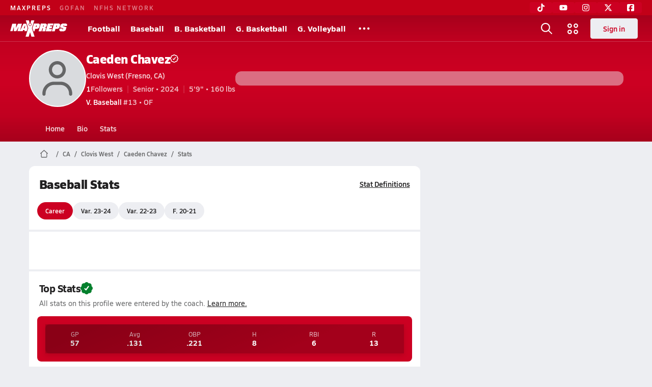

--- FILE ---
content_type: text/javascript
request_url: https://asset.maxpreps.io/_next/static/chunks/pages/careerprofile/stats-a641e28bdd04a088.js
body_size: 9340
content:
(self.webpackChunk_N_E=self.webpackChunk_N_E||[]).push([[9025],{10011:(e,t,r)=>{"use strict";r.d(t,{Z:()=>s});let s=function(e){let t,r=!(arguments.length>1)||void 0===arguments[1]||arguments[1];if(!e)return"";let s="".concat(e);if(4!==s.length)return s;let a=s.slice(0,2),i=s.slice(2,4);try{t="".concat(Number.parseInt(i)+1)}catch(e){return s}return"".concat(r?a:"").concat(i,"-").concat(t.padStart(2,"0"))}},19361:(e,t)=>{"use strict";t.mw={prefix:"far",iconName:"minus",icon:[448,512,[8211,8722,10134,"subtract"],"f068","M0 256c0-13.3 10.7-24 24-24l400 0c13.3 0 24 10.7 24 24s-10.7 24-24 24L24 280c-13.3 0-24-10.7-24-24z"]},t.EZ=t.mw},32883:(e,t,r)=>{"use strict";r.d(t,{s:()=>h}),r(91949),r(78546),r(39110);var s=r(98793),a=r(93617),i=r(86959),n=r(43858),l=r(57513);let o=(0,i.TB)(n.Q.pageMetaData.hierarchy,["stats"]),d=(0,i.zN)(o),c={page:l.a.Stats,pageName:"Stats",navId:"Stats",accessibilityMode:s.Q.PublicOnly,userRequirements:a.O.NoRequirements,pageMetaData:{pageType:d,hierarchy:o,targeting:{ptype:d},tracking:"/local/career/gendersport/stats.aspx",hasVideoPlayer:!0},getPageContextDataPoints:()=>void 0},h=(0,i.SV)(c,n.Q);r(98473),r(30527),r(32275),r(38810),r(11179)},45887:(e,t,r)=>{"use strict";r.d(t,{W:()=>a});var s=r(14232);let a=(e,t)=>{let[r,a]=(0,s.useState)(e),i=((e,t)=>{let[r,a]=(0,s.useState)(e);return(0,s.useEffect)(()=>{let r=setTimeout(()=>a(e),t);return()=>clearTimeout(r)},[e,t]),r})(r,t);return(0,s.useEffect)(()=>{let r=setTimeout(()=>a(e),t);return()=>clearTimeout(r)},[e,t]),[i,r,a]}},50193:(e,t,r)=>{(window.__NEXT_P=window.__NEXT_P||[]).push(["/careerprofile/stats",function(){return r(89736)}])},50777:(e,t)=>{"use strict";t.mw={prefix:"far",iconName:"check",icon:[448,512,[10003,10004],"f00c","M438 68.5c10.8 7.7 13.2 22.7 5.5 33.5l-264 368c-4.1 5.7-10.5 9.4-17.5 9.9S148 478 143 473L7 337c-9.4-9.4-9.4-24.6 0-33.9s24.6-9.4 33.9 0L157 419 404.5 74c7.7-10.8 22.7-13.2 33.5-5.5z"]},t.e6=t.mw},53803:(e,t,r)=>{"use strict";r.d(t,{F:()=>f,C:()=>m});var s=r(37876),a=r(53904),i=r(77232);let n=(e,t,r)=>{r&&(e[t]=r)},l=i.I4.div.attrs(e=>{let{$maxHeight:t,$minHeight:r,$height:s,$maxWidth:a,$minWidth:i,$width:l}=e,o={};return n(o,"maxHeight",t),n(o,"minHeight",r),n(o,"height",s),n(o,"maxWidth",a),n(o,"minWidth",i),n(o,"width",l),{style:o}}).withConfig({componentId:"sc-700edb5f-0"})(["overflow:hidden;position:relative;&.horizontal{overflow-x:auto;overflow-y:hidden;}&.vertical{overflow-x:hidden;overflow-y:auto;}&.both{overflow:auto;}"]);var o=r(22546);let d=(e,t)=>"background: linear-gradient(\n    to ".concat(e,",\n    rgba(255, 255, 255, 0) 0%,\n    ").concat(t," 100%\n  );"),c=i.I4.div.withConfig({componentId:"sc-af02f04a-0"})(["pointer-events:none;position:sticky;z-index:1;"," "," "," "," ",";"],e=>{let{$isVisible:t}=e;return t?"":"display:none"},e=>{let{$to:t,$shadowColor:r}=e;return"top"===t&&"\n      height: ".concat(o.i.s100,";\n      top: 0;\n      left: 0;\n      ").concat(d(t,r),"\n    ")},e=>{let{$to:t,$shadowColor:r}=e;return"bottom"===t&&"\n      height: ".concat(o.i.s100,";\n      bottom: 0;\n      left: 0;\n      ").concat(d(t,r),"\n    ")},e=>{let{$to:t,$shadowColor:r,$leftOffset:s=0}=e;return"left"===t&&"\n      width: ".concat(o.i.s100,";\n      height: 100%;\n      position: absolute;\n      top: 0;\n      left: ").concat(s,";\n      ").concat(d(t,r),"\n    ")},e=>{let{$to:t,$shadowColor:r,$rightOffset:s=0}=e;return"right"===t&&"\n      width: ".concat(o.i.s100,";\n      height: 100%;\n      position: absolute;\n      top: 0;\n      right: ").concat(s,";\n      ").concat(d(t,r),"\n    ")}),h=i.I4.div.withConfig({componentId:"sc-8bf9554-0"})(["",";position:relative;"],e=>{let{$maxWidth:t}=e;return t&&"max-width:".concat(t,";")});var u=r(45887),p=r(92059),x=r(14232);let g=(e,t,r,s)=>{var a,i,n,l,o,d,c,h,u,p;switch(e){case"top":if(!t.current||!r.current)return!1;return(null==(a=t.current)?void 0:a.scrollTop)>(null==(i=r.current)?void 0:i.scrollTop)+s;case"bottom":if(!t.current||!r.current)return!1;return(null==(n=t.current)?void 0:n.scrollTop)+(null==(l=t.current)?void 0:l.clientHeight)<(null==(o=r.current)?void 0:o.scrollHeight)-s;case"left":if(!t.current||!r.current)return!1;return(null==(d=t.current)?void 0:d.scrollLeft)>(null==(c=r.current)?void 0:c.scrollLeft)+s;case"right":if(!t.current||!r.current)return!1;return(null==(h=t.current)?void 0:h.scrollLeft)+(null==(u=t.current)?void 0:u.clientWidth)<(null==(p=r.current)?void 0:p.scrollWidth)-s}},m=e=>{let t=null==e?void 0:e.clientWidth;return t?t+"px":"100%"},f=e=>{let{children:t,direction:r="vertical",buffer:i=0,height:n,maxHeight:o,minHeight:d,maxWidth:m,minWidth:f,width:v,rightOffset:b,leftOffset:j,shadowColor:w=a.fs.light}=e,{outerRef:C,innerRef:y,isOverflowing:S}=(e=>{let{direction:t="vertical",buffer:r=0}=e,s=(0,x.useRef)(null),a=(0,x.useRef)(null),i=(0,x.useRef)(null),[n,,l]=(0,u.W)(!1,10),[o,,d]=(0,u.W)(("vertical"===t||"both"===t)&&g("bottom",s,a,r),10),[c,,h]=(0,u.W)(!1,10),[m,,f]=(0,u.W)(("horizontal"===t||"both"===t)&&g("right",s,a,r),10),v=(0,x.useCallback)(()=>{("horizontal"===t||"both"===t)&&(h(g("left",s,a,r)),f(g("right",s,a,r))),("vertical"===t||"both"===t)&&(l(g("top",s,a,r)),d(g("bottom",s,a,r)))},[t,r,h,f,l,d]);return(0,x.useEffect)(()=>()=>{i.current&&cancelAnimationFrame(i.current)},[]),(0,x.useEffect)(()=>{s.current&&v()},[v]),(0,p.M)("scroll",()=>{i.current&&cancelAnimationFrame(i.current),i.current=requestAnimationFrame(v)},s,{passive:!0}),{isOverflowing:{top:n,bottom:o,left:c,right:m},outerRef:s,innerRef:a}})({direction:r,buffer:i});return(0,s.jsxs)(h,{$maxWidth:m,children:[(0,s.jsxs)(l,{ref:C,$maxHeight:o,$minHeight:d,$height:n,$maxWidth:m,$minWidth:f,$width:v,className:r,children:[("vertical"===r||"both"===r)&&(0,s.jsx)(c,{$to:"top",$isVisible:S.top,$shadowColor:w}),(0,s.jsx)("div",{ref:y,children:t}),("vertical"===r||"both"===r)&&(0,s.jsx)(c,{$to:"bottom",$isVisible:S.bottom,$shadowColor:w})]}),("horizontal"===r||"both"===r)&&(0,s.jsx)(c,{$to:"right",$isVisible:S.right,$shadowColor:w,$rightOffset:b}),("horizontal"===r||"both"===r)&&(0,s.jsx)(c,{$to:"left",$isVisible:S.left,$shadowColor:w,$leftOffset:j})]})}},66305:(e,t,r)=>{"use strict";r.d(t,{GB:()=>l,ph:()=>o,s3:()=>d,te:()=>u});var s=r(37876),a=r(53803),i=r(14232),n=r(77232);let l=()=>(0,i.useRef)(null),o="sticky-left",d="sticky-right",c=n.Ay.div.withConfig({componentId:"sc-9156e9e4-0"})([".","{position:sticky;left:0;z-index:1;}.","{position:sticky;right:0;z-index:1;}"],o,d),h=e=>{var t;return(null==e?void 0:e.current)?"".concat(null!=(t=e.current.clientWidth)?t:0,"px"):void 0},u=e=>{let{leftStickyRef:t,rightStickyRef:r,children:i}=e;return(0,s.jsx)(a.F,{direction:"horizontal",rightOffset:h(r),leftOffset:h(t),buffer:2,children:(0,s.jsx)(c,{children:i})})}},67615:(e,t,r)=>{"use strict";r.d(t,{i:()=>p});var s,a,i=r(37876),n=r(63446),l=r(29868),o=r(14092),d=r(53904),c=r(56557),h=r.n(c);r(14232);let u=r(77232).I4.div.withConfig({componentId:"sc-dca355a6-0"})(["color:",";padding:12px 20px 0 20px;text-align:center;"," ","{padding-top:16px;","}.emphasize{font-weight:700;}"],d.dA.text.tertiary,null==(s=o.Pg.get(o.KQ.detail_75_reg))?void 0:s.css,l.Wi.Tablet,null==(a=o.Pg.get(o.KQ.detail_90_reg))?void 0:a.css),p=e=>{let{lastUpdated:t,isUTC:r,prefix:s}=e,a=(0,n.Ey)(t,n.ow.long,n.Hg.standard);if(!a)return null;let l=r?h()(t).toISOString():"";return(0,i.jsxs)(u,{children:["".concat(s," last updated on "),(0,i.jsx)("time",{dateTime:l,children:a}),r?" (GMT)":""]})}},81818:(e,t,r)=>{"use strict";r.d(t,{U:()=>a});var s=r(1249);let a=async(e,t)=>(0,s.J8)("gatewayweb/react/schedule-calculated/v1?teamId=".concat(e,"&sportSeasonid=").concat(t))},89736:(e,t,r)=>{"use strict";r.r(t),r.d(t,{__N_SSP:()=>eL,default:()=>eW});var s,a,i,n,l,o,d,c,h,u,p,x=r(37876),g=r(9337),m=r(1846),f=r(23506),v=r(93637),b=r(14092),j=r(35217),w=r(11191),C=r(93444),y=r(29868),S=r(22546),N=r(53904),I=r(14232),A=r(77232),k=r(27);let _=A.I4.div.withConfig({componentId:"sc-eea9b64-0"})(["display:flex;align-items:center;justify-content:center;gap:",";"],S.i.s150),T=A.I4.div.withConfig({componentId:"sc-eea9b64-1"})(["display:flex;align-items:center;color:",";.swatch{height:12px;width:12px;border-radius:100%;background-color:",";}.label{margin-left:",";white-space:nowrap;&.active{font-weight:bold;}}&:first-child{color:",";}"],N.dA.text.secondary,e=>e.$color,S.i.s50,N.dA.text.primary),D=e=>{let{categories:t}=e;return(0,x.jsx)(_,{className:b.KQ.detail_90_reg,children:t.map(e=>(0,x.jsxs)(T,{$color:e.color,children:[(0,x.jsx)("div",{className:"swatch"}),(0,x.jsx)("div",{className:"label ".concat(e.isActive?"active":""),children:e.label})]},e.label))})},$=A.I4.div.withConfig({componentId:"sc-f3189816-0"})([".stats-wrapper{display:flex;justify-content:space-around;.stat{width:100%;display:flex;flex-direction:column;align-items:center;"," .val-container{text-align:center;color:",";.val:first-child{font-weight:bold;color:",";}}.label{margin-top:4px;text-align:center;}.bars{width:100%;height:88px;margin-top:",";display:flex;justify-content:center;align-items:flex-end;gap:",";border-bottom:1px solid ",";overflow:hidden;.bar{height:100%;display:flex;align-items:flex-end;}}}}"],null==(s=b.Pg.get(b.KQ.detail_90_reg))?void 0:s.css,N.dA.text.secondary,N.dA.text.primary,S.i.s50,S.i.s25,N.dA.surface.border),P=A.I4.div.withConfig({componentId:"sc-f3189816-1"})(["width:8px;","{width:12px;}border-radius:6px 6px 0 0;height:","%;background-color:",";animation:slideIn 2s forwards;@keyframes slideIn{0%{transform:translateY(100%);}100%{transform:translateY(0);}}&.shadow{position:relative;right:8px;}"],y.Wi.Desktop,e=>100*e.$percentage,e=>e.$color),L=e=>{let{categories:t,data:r}=e;return(0,x.jsx)($,{children:(0,x.jsx)("div",{className:"stats-wrapper",children:r.map(e=>{var r;let s=e.values.map(e=>Number.parseFloat(e)),a=Math.max(...s);return(0,x.jsxs)("div",{className:"stat",children:[(0,x.jsx)("div",{className:"val-container",children:e.values.map((e,t)=>(0,x.jsx)("div",{className:"val",children:e},t))}),(0,x.jsx)("div",{className:"bars",children:s.map((e,r)=>(0,x.jsx)(P,{$percentage:e/a,$color:t[r].color},r))}),(0,x.jsx)("div",{className:"label",children:e.label})]},e.label+(null==(r=e.values)?void 0:r[0]))})})})};var W=r(76990),E=r(21027);let F=e=>{let{stats:t,firstName:r}=e,s=(0,A.DP)(),a=(0,W.al)();if(!(null==t?void 0:t.length))return null;let i={categories:[{isActive:!0,label:r,color:s.school.primary},{label:a?"Nat. Avg.":"National Average",color:N.dA.text.disabled}],data:t.map(e=>({label:e.header,values:[e.value,e.nationalValue]}))};return(0,x.jsx)(E.a,{title:"Top Stats",isBottomDividerVisible:!0,headerTopRight:(0,x.jsx)(D,{categories:i.categories}),children:(0,x.jsx)(L,{...i})})};var Q=r(66305),R=r(15856),V=r(9919);let Y=e=>{let{isAscending:t,isCurrentSortedHeader:r}=e;return(0,x.jsx)(x.Fragment,{children:r&&(0,x.jsx)(R.Z,{icon:V.w2,color:N.dA.text.secondary,size:9,rotation:t?180:void 0,$margin:"4px 0 0"})})},H=A.I4.div.withConfig({componentId:"sc-bcf78ef4-0"})(["isolation:isolate;.scroll-bar-thin{","{overflow-x:auto;::-webkit-scrollbar{height:",";}::-webkit-scrollbar-thumb{background-color:",";border-radius:",";}}}table{th,tr,td,thead,tbody,tfoot,button{background-clip:padding-box;}width:100%;text-align:left;background-color:",";}thead,tfoot{color:",";",";th,td{background-color:",";white-space:nowrap;padding:"," ",";}button{",";color:",";background:inherit;border:none;padding:0;cursor:pointer;text-align:left;white-space:nowrap;}}.last-child-w-full{td:last-child,th:last-child{width:100%;}td:last-child::after,th:last-child::after{content:'';padding-right:",";}}tbody{text-transform:none;",";line-height:1;td{background-color:",";white-space:nowrap;padding:"," ",";}}.border-top-bottom{border-top:"," 1px solid;border-bottom:"," 1px solid;","{border-top:"," 0.5px solid;border-bottom:"," 0.5px solid;}}.sticky-left{&::after{content:'';position:absolute;top:0;right:0;height:100%;border-right:1px solid ",";}}.subgroup-title{",";padding:"," "," ",";}.table-wrapper{position:relative;display:inline-flex;width:100%;overflow-x:auto;}"],y.Wi.Tablet,S.i.s50,e=>{let{theme:t}=e;return t.text.disabled},S.i.s200,e=>{let{theme:t}=e;return t.surface.primary},e=>{let{theme:t}=e;return t.text.secondary},null==(a=b.Pg.get(b.KQ.heading_90_semibold))?void 0:a.css,e=>{let{theme:t}=e;return t.surface.tertiary},S.i.s125,S.i.s100,null==(i=b.Pg.get(b.KQ.heading_90_semibold))?void 0:i.css,e=>{let{theme:t}=e;return t.text.secondary},S.i.s200,null==(n=b.Pg.get(b.KQ.detail_90_reg))?void 0:n.css,e=>{let{theme:t}=e;return t.surface.primary},S.i.s75,S.i.s100,e=>{let{theme:t}=e;return t.surface.border},e=>{let{theme:t}=e;return t.surface.border},y.Wi.Desktop,e=>{let{theme:t}=e;return t.surface.border},e=>{let{theme:t}=e;return t.surface.border},e=>{let{theme:t}=e;return t.surface.border},null==(l=b.Pg.get(b.KQ.heading_100_bold))?void 0:l.css,S.i.s150,S.i.s125,S.i.s100),K=(0,A.I4)(H).withConfig({componentId:"sc-cab01667-0"})([".text-color-secondary{color:",";}.result{font-weight:bold;}[data-result='W']{color:",";}[data-result='L']{color:",";}"],e=>{let{theme:t}=e;return t.text.secondary},e=>{let{theme:t}=e;return t.text.positive},e=>{let{theme:t}=e;return t.text.negative}),z=e=>{let{tableData:t,isExpandedNamesActive:r}=e,s=(0,Q.GB)(),{isCurrentSortedHeader:a,headers:i,name:n,sortByDate:l,sortByDynamicHeader:o,sortByOpponent:d,sortByResult:c,stats:h,totalStats:u}=(e=>{let{name:t,...r}=e,s=r.stats[0].stats.map(e=>e.header),[{stats:a,totalStats:i},n]=(0,I.useState)({...r}),[l,o]=(0,I.useState)({header:"Date",direction:"DESC"}),d=(0,I.useCallback)(e=>e!==l.header?"ASC":"ASC"===l.direction?"DESC":"ASC",[l]);return{name:t,headers:s,stats:a,totalStats:i,sortByDate:()=>{let e=d("Date"),t=[...r.stats].sort((t,r)=>"ASC"===e?Date.parse(t.stamp)-Date.parse(r.stamp):Date.parse(r.stamp)-Date.parse(t.stamp));o({header:"Date",direction:e}),n({stats:t,totalStats:i})},sortByResult:()=>{let e=d("Result"),t=[...r.stats].sort((t,r)=>{let s=t.result,a=r.result,i=t.score.split("-")[0],n=r.score.split("-")[0];return"W"===s&&"W"===a||"L"===s&&"L"===a?"DESC"===e?parseInt(i)-parseInt(n):parseInt(n)-parseInt(i):"W"===s&&"L"===a||"W"===s&&"T"===a?"ASC"===e?-1:1:"L"===s&&"W"===a||"L"===s&&"T"===a||"T"===s&&"W"===a?"ASC"===e?1:-1:"T"===s&&"L"===a?"ASC"===e?-1:1:0});o({header:"Result",direction:e}),n({stats:t,totalStats:i})},sortByOpponent:()=>{let e=d("Opponent"),t=[...r.stats].sort((t,r)=>{let s=t.opponent,a=r.opponent;return"ASC"===e?s.localeCompare(a):a.localeCompare(s)});o({header:"Opponent",direction:e}),n({stats:t,totalStats:i})},sortByDynamicHeader:e=>{let t=d(e),a=s.findIndex(t=>t===e),l=[...r.stats].sort((e,r)=>{let s=e.stats[a],i=r.stats[a];return"ASC"===t?parseFloat(s.value)-parseFloat(i.value):parseFloat(i.value)-parseFloat(s.value)});o({header:e,direction:t}),n({stats:l,totalStats:i})},isCurrentSortedHeader:e=>l.header===e,isAscending:"ASC"===l.direction}})(t);return(0,I.useEffect)(()=>{l()},[]),(0,x.jsxs)(K,{children:[n&&(0,x.jsx)("h2",{className:"subgroup-title",children:n}),(0,x.jsx)(Q.te,{leftStickyRef:s,children:(0,x.jsx)("div",{className:"table-wrapper scroll-bar-thin",children:(0,x.jsxs)("table",{children:[(0,x.jsx)("thead",{className:"border-top-bottom",children:(0,x.jsxs)("tr",{children:[(0,x.jsx)("th",{children:(0,x.jsxs)("button",{onClick:l,title:"sort by date",children:["Date ",(0,x.jsx)(Y,{isAscending:!0,isCurrentSortedHeader:a("Date")})]})}),(0,x.jsx)("th",{children:(0,x.jsxs)("button",{onClick:c,title:"sort by result",children:["Result ",(0,x.jsx)(Y,{isAscending:!0,isCurrentSortedHeader:a("Result")})]})}),(0,x.jsx)("th",{className:"border-right sticky-left",ref:s,children:(0,x.jsxs)("button",{onClick:d,title:"sort by opponent",children:["Opponent ",(0,x.jsx)(Y,{isAscending:!0,isCurrentSortedHeader:a("Opponent")})]})}),i.map(e=>(0,x.jsx)("th",{children:(0,x.jsxs)("button",{onClick:()=>o(e),title:"sort by ".concat(e),children:["".concat(e," "),(0,x.jsx)(Y,{isAscending:!0,isCurrentSortedHeader:a(e)})]})},e))]})}),(0,x.jsx)("tbody",{children:h.map(e=>{var t,s;return(0,x.jsxs)("tr",{className:"border-right",children:[(0,x.jsx)("td",{className:"text-color-secondary",children:e.date}),(0,x.jsxs)("td",{className:b.KQ.action_90_semibold,children:[(0,x.jsx)("span",{className:"result","data-result":e.result,children:"".concat(e.result," ")}),(0,x.jsx)(v.v,{href:e.contestUrl,$hoverUnderline:!0,children:e.score})]}),(0,x.jsx)("td",{className:Q.ph,children:(0,x.jsx)(v.v,{href:e.opponentUrl,className:b.KQ.action_90_semibold,$hoverUnderline:!0,children:(null!=(s=null==(t=e.opponentSchoolName)?void 0:t.length)?s:0)<=C.zq||r?e.opponentSchoolName:e.opponent})}),e.stats.map(e=>(0,x.jsx)("td",{children:e.value||0},e.field))]},e.stamp+e.contestUrl)})}),(0,x.jsx)("tfoot",{className:"border-top-bottom border-right",children:(0,x.jsxs)("tr",{children:[(0,x.jsx)("td",{colSpan:2,children:"Season Total"}),(0,x.jsx)("td",{className:Q.ph}),u.stats.map(e=>(0,x.jsx)("td",{children:e.value||0},"".concat(n,"-").concat(e.field)))]})})]})})})]})},M=e=>{var t;let{isExpandedNamesActive:r}=e,{statData:s}=(0,C.Yt)();return void 0===(null==s||null==(t=s[0].stats)?void 0:t[0].contestUrl)?null:(0,x.jsx)(x.Fragment,{children:null==s?void 0:s.map(e=>(0,x.jsx)(z,{isExpandedNamesActive:r,tableData:e},(e=>e?e.stats.flatMap(e=>e.stats.flatMap(e=>e.name)).join(","):"no key")(e)))})};var O=r(10011),U=r(66807),B=r(15246),G=r(25333);let Z=A.I4.div.withConfig({componentId:"sc-839aff71-0"})(["padding:"," "," ",";","{padding-top:0;.top.card-padding-x{padding:0;}.sub-title{padding:0;}}"],S.i.s100,S.i.s125,S.i.s50,U.X),q=A.I4.div.withConfig({componentId:"sc-839aff71-1"})(["margin-bottom:",";"],S.i.s25),J=e=>{let{isExpandedNamesActive:t,setIsExpandedNamesActive:r,hasVerifiedStats:s}=e,{currentSeasonPill:a,isExpandSchoolNamesOptionVisible:i,statData:n}=(0,C.Yt)(),{teamLevel:l,year:o}=a;if(!(null==n?void 0:n.length))return null;let d=(0,G.c)(s?"all-verified":!1===s?"all-unverified":void 0),c=(0,x.jsxs)("label",{children:[(0,x.jsx)(B.S,{parentHandlesLabel:!0,checked:t,onChange:e=>r(e.target.checked)}),"Expand School Names"]});return(0,x.jsxs)(Z,{children:[(0,x.jsx)(q,{className:b.KQ.heading_90_semibold,children:"".concat(l," ").concat((0,O.Z)(o))}),(0,x.jsx)(j.a,{title:"Game Stats",subTitle:d.subTitle,badge:d.badge,headerTopRight:i?c:void 0,isDividerVisible:!1,as:"h2"})]})};var X=r(72954);let ee=()=>{let{statGroupTabs:e,setDataToDisplay:t,currentTab:r}=(0,C.Yt)();return(0,x.jsx)(X.f,{tabs:e.map(e=>({text:e,as:"button",isActive:r===e})),onChange:e=>t(e.text)})};var et=r(17121);let er=A.I4.div.withConfig({componentId:"sc-fcaaf3ef-0"})([".wrapper{padding:"," "," ",";}.box{background-color:",";border-radius:8px;padding:",";display:flex;&:not(:last-child){margin-bottom:",";}.left{color:",";margin-right:",";padding-right:",";border-right:1px solid ",";.val{",";}.stat{",";}}.right{width:100%;.rank{",";}.name{text-decoration:underline;",";}}}"],S.i.s100,S.i.s125,S.i.s50,N.dA.surface.tertiary,S.i.s75,S.i.s100,N.dA.text.tertiary,S.i.s100,S.i.s100,N.dA.surface.border,null==(o=b.Pg.get(b.KQ.heading_90_bold))?void 0:o.css,null==(d=b.Pg.get(b.KQ.detail_75_reg))?void 0:d.css,null==(c=b.Pg.get(b.KQ.heading_90_bold))?void 0:c.css,null==(h=b.Pg.get(b.KQ.action_75_semibold))?void 0:h.css),es=e=>{let{careerTopPerformerData:t}=e,{text:r,linkedPageUrl:s,stats:a}=t;if(!(null==a?void 0:a.length))return null;let i=a.slice(0,3);return(0,x.jsx)(E.a,{title:"Stat Leader Rankings",subTitle:r,isContentPadded:!1,children:(0,x.jsxs)(er,{children:[(0,x.jsx)("div",{className:"wrapper",children:i.map(e=>{let{url:t,rankContext:r,rankContextName:s,rankValue:a,statName:i,statValue:n}=e;return(0,x.jsxs)("div",{className:"box",children:[(0,x.jsxs)("div",{className:"left",children:[(0,x.jsx)("div",{className:"val",children:n}),(0,x.jsx)("div",{className:"stat",children:i})]}),(0,x.jsxs)(v.v,{href:t,className:"right",children:[(0,x.jsxs)("div",{className:"rank",children:["#",a]}),(0,x.jsx)("div",{className:"name",children:s})]})]},r+i)})}),(0,x.jsx)(v.v,{href:s,visualComponent:et.YP,children:"Full Stat Rankings"})]})})},ea=A.I4.div.withConfig({componentId:"sc-7ae8f977-0"})(["","{","}"],y.Wi.Desktop,e=>e.$isSplit?"\n        background-color: ".concat(N.dA.surface.secondary,";\n        display: grid;\n        grid-template-columns: 1fr 1fr;\n        gap: ").concat(S.i.s25,";\n      "):""),ei=()=>{var e,t,r;let[s,a]=(0,I.useState)(!1),{featuredStatsHeaderData:i,careerCanonicalUrl:n,firstName:l,careerTopPerformerData:o,careerGameLogs:d}=(0,C.Yt)(),c=null!=(t=(null==d?void 0:d.hasVerifiedStats)&&(null==i?void 0:i.hasVerifiedStats))&&t,{stats:h}=i,u=(null!=(r=null==o||null==(e=o.stats)?void 0:e.length)?r:0)>0;return(0,x.jsxs)(x.Fragment,{children:[(0,x.jsxs)(ea,{$isSplit:!!u&&c,children:[u&&o&&c&&(0,x.jsx)(es,{careerTopPerformerData:o}),(0,x.jsx)(E.a,{title:"Season Info",children:(0,x.jsx)(k.C,{seasonData:i,seasonIndex:0,careerCanonicalUrl:n,isCompact:!0})})]}),c&&(0,x.jsx)(F,{stats:h,firstName:l}),(0,x.jsx)(J,{isExpandedNamesActive:s,setIsExpandedNamesActive:a,hasVerifiedStats:c}),(0,x.jsx)(ee,{}),(0,x.jsx)(M,{isExpandedNamesActive:s})]})},en=A.I4.div.withConfig({componentId:"sc-3059934f-0"})(["padding:",";background-color:",";border-radius:8px;.grid{background-color:rgba(0,0,0,0.2);position:relative;z-index:2;box-shadow:0px 4px 9px rgba(51,0,9,0.15);display:grid;grid-template-columns:repeat(",",1fr);}.stat{display:flex;align-items:center;justify-content:center;gap:",";flex-direction:column;padding:"," 0;.name{"," color:rgba(255,255,255,0.75);}.value{"," color:",";}}.gradient{border-radius:8px;position:absolute;top:0;left:0;right:0;bottom:0;z-index:1;background:linear-gradient( 157.45deg,rgba(0,0,0,0.15) 13.88%,rgba(0,0,0,0) 70.61% );}.border{position:absolute;background-color:rgba(255,255,255,0.2);&.x{top:50%;width:85%;height:1px;left:50%;transform:translate(-50%,-50%);}&.y{top:50%;height:50%;width:1px;&.left{left:33%;transform:translate(-33%,-50%);}&.right{right:33%;transform:translate(33%,-50%);}}}"],S.i.s100,e=>e.theme.school.primary,e=>e.$numCols,S.i.s25,S.i.s75,null==(u=b.Pg.get(b.KQ.detail_75_reg))?void 0:u.css,null==(p=b.Pg.get(b.KQ.heading_90_bold))?void 0:p.css,N.uL),el=e=>{let{stats:t}=e,r=(0,W.al)();return(0,x.jsx)(en,{$numCols:r?Math.min(t.length,3):t.length,children:(0,x.jsxs)("div",{className:"grid",children:[t.map(e=>(0,x.jsxs)("div",{className:"stat",children:[(0,x.jsx)("div",{className:"name",children:e.header}),(0,x.jsx)("div",{className:"value",children:e.value})]},e.name)),(0,x.jsx)("div",{className:"gradient"}),r&&t.length>3&&(0,x.jsxs)(x.Fragment,{children:[(0,x.jsx)("div",{className:"border y left"}),(0,x.jsx)("div",{className:"border y right"}),(0,x.jsx)("div",{className:"border x"})]})]})})};var eo=r(48927);let ed=function(e){let t=arguments.length>1&&void 0!==arguments[1]?arguments[1]:"ASC";return e.sort((e,r)=>{let s=parseInt(e.year.replace("-","")),a=parseInt(r.year.replace("-","")),i="ASC"===t?1:-1,n=(s-a)*i;return 0!==n?n:"Varsity"===e.teamLevel?i:"Varsity"===r.teamLevel?-i:"JV"===e.teamLevel?i:"JV"===r.teamLevel?-i:0})},ec=A.I4.div.withConfig({componentId:"sc-daf7460-0"})(["display:inline-flex;align-items:center;gap:",";"],S.i.s50),eh=e=>{let{tableData:t,hasMixedVerificationState:r=!1}=e,{sortByYear:s,sortByDynamicHeader:a,headers:i,isAscending:n,isCurrentSortedHeader:l,stats:o,name:d,totalStats:c}=(e=>{let{name:t,...r}=e,s=(0,I.useMemo)(()=>r.stats[0].stats.map(e=>e.header),[r.stats]),[{stats:a,totalStats:i},n]=(0,I.useState)({...r}),[l,o]=(0,I.useState)({header:"Year",direction:"ASC"}),d=e=>e!==l.header?"ASC":"ASC"===l.direction?"DESC":"ASC";return{name:t,headers:s,stats:a,totalStats:i,sortByYear:()=>{let e=d("Year"),t=ed(r.stats,e);o({header:"Year",direction:e}),n(e=>({...e,stats:t,totalStats:i}))},sortByDynamicHeader:e=>{let t=d(e),a=s.findIndex(t=>t===e),l=[...r.stats].sort((e,r)=>{let s=e.stats[a],i=r.stats[a];return"ASC"===t?parseFloat(s.value)-parseFloat(i.value):parseFloat(i.value)-parseFloat(s.value)});o({header:e,direction:t}),n(e=>({...e,stats:l,totalStats:i}))},isCurrentSortedHeader:e=>l.header===e,isAscending:"ASC"===l.direction}})(t),h=(0,Q.GB)(),[u,p,g]=(0,I.useMemo)(()=>{var e,t,r;let s=[],d=Math.max(i.length,c.stats.length,null!=(t=null==o||null==(e=o[0])?void 0:e.stats.length)?t:0),h=[],u=[];for(let e=0;e<d;e++){let t=i[e],s=null==c||null==(r=c.stats)?void 0:r[e],o=t||(null==s?void 0:s.value)+(null==s?void 0:s.header)||"mc-".concat(e);u.push((0,x.jsx)("th",{children:(0,x.jsxs)("button",{onClick:()=>a(t),title:"sort by "+t,type:"button",children:["".concat(t," "),(0,x.jsx)(Y,{isAscending:n,isCurrentSortedHeader:l(t)})]},o)})),h.push((0,x.jsx)("th",{children:(null==s?void 0:s.value)||0},o))}return o.forEach(e=>{let t=[];for(let r=0;r<d;r++){let s=e.stats[r],a=s?s.value+s.header+r:"mc-".concat(r),i=(null==s?void 0:s.value)||0;t.push((0,x.jsx)("td",{children:i},a))}s.push(t)}),[u,s,h]},[i,n,l,a,o,c.stats]);return(0,x.jsx)(Q.te,{leftStickyRef:h,children:(0,x.jsxs)(H,{children:[d&&(0,x.jsx)("h2",{className:"subgroup-title",children:d}),(0,x.jsx)("div",{className:"table-wrapper scroll-bar-thin",children:(0,x.jsxs)("table",{children:[(0,x.jsx)("thead",{className:"border-top-bottom",children:(0,x.jsxs)("tr",{children:[(0,x.jsx)("th",{children:"GD"}),(0,x.jsx)("th",{children:"Team"}),(0,x.jsx)("th",{className:Q.ph,ref:h,children:(0,x.jsxs)("button",{onClick:s,children:["Year ",(0,x.jsx)(Y,{isAscending:!0,isCurrentSortedHeader:l("Year")})]})}),u]})}),(0,x.jsx)("tbody",{children:o.map((e,t)=>(0,x.jsxs)("tr",{children:[(0,x.jsx)("td",{children:e.classYear}),(0,x.jsx)("td",{children:e.team}),(0,x.jsx)("td",{className:Q.ph,children:(0,x.jsxs)(ec,{children:[(0,x.jsx)("strong",{children:e.year}),r&&e.hasVerifiedStats&&(0,x.jsx)(R.Z,{icon:eo.Zs,size:14,color:N.dA.text.positive})]})}),p[t]]},e.classYear+e.team+e.teamLevel))}),(0,x.jsx)("tfoot",{className:"border-top-bottom",children:(0,x.jsxs)("tr",{children:[(0,x.jsx)("th",{colSpan:2,children:"Varsity Total"}),(0,x.jsx)("th",{className:Q.ph}),g]})})]})})]})})},eu=e=>{let{verificationState:t}=e,{statData:r}=(0,C.Yt)(),s="mixed"===t;return(0,x.jsx)(x.Fragment,{children:null==r?void 0:r.map(e=>(0,x.jsx)(eh,{hasMixedVerificationState:s,tableData:e},e.stats.flatMap(e=>e.stats.flatMap(e=>e.name)).join(",")))})},ep=()=>{let{statGroupTabs:e,setDataToDisplay:t,currentTab:r}=(0,C.Yt)();return(0,x.jsx)(X.f,{tabs:e.map(e=>({text:e,as:"button",isActive:r===e})),onChange:e=>t(e.text)})},ex=e=>{let{verificationState:t}=e,{featuredStatsHeaderData:{stats:r}}=(0,C.Yt)();return(0,x.jsxs)(x.Fragment,{children:[(null!=r?r:[]).length>0&&(0,x.jsx)(E.a,{title:"Top Stats",isBottomDividerVisible:!0,verificationState:t,children:(0,x.jsx)(el,{stats:r})}),(0,x.jsx)(ep,{}),(0,x.jsx)(eu,{verificationState:t})]})},eg=e=>{let{verificationState:t}=e,{pillMode:r}=(0,C.Yt)();return r===C.vP.Career?(0,x.jsx)(ex,{verificationState:t}):(0,x.jsx)(ei,{})};var em=r(67615),ef=r(76055);let ev=A.I4.div.withConfig({componentId:"sc-c7396489-0"})(["padding-top:",";padding-bottom:",";text-align:center;span{color:",";}"],S.i.s200,S.i.s150,e=>{let{theme:t}=e;return t.text.tertiary}),eb=e=>{let{sharedLinks:t}=e,{lastUpdated:r}=(0,C.Yt)(),s=[];for(let e of t)"print"!==e.displayText.toLocaleLowerCase()&&s.push({text:e.displayText,as:"a",asOptions:{href:e.canonicalUrl}});return(0,x.jsxs)(ev,{children:[r&&(0,x.jsx)(em.i,{isUTC:!0,lastUpdated:r,prefix:"Stats"}),(0,x.jsx)(ef.a,{links:s})]})};var ej=r(72268),ew=r(16877),eC=r(53749);let ey=A.I4.div.withConfig({componentId:"sc-d1328ed6-0"})(["padding:"," ",";border-bottom:4px solid ",";margin-bottom:",";"],S.i.s125,S.i.s100,N.dA.surface.secondary,S.i.s100),eS=()=>{let{seasonPills:e,currentSeasonPill:t,pillMode:r}=(0,C.Yt)(),s=["Career",...e],a=r===C.vP.Career?0:e.findIndex(e=>(null==t?void 0:t.sportSeasonId)===e.sportSeasonId)+1;return(0,x.jsx)(ey,{children:(0,x.jsx)(X.f,{tabs:s.map((e,t)=>({text:"string"==typeof e?e:(0,eC.T)(e),as:"button",isActive:a===t})),onChange:e=>{let t=s[e.index],r=new URL(window.location.href);"Career"===t?r.searchParams.delete("sportSeasonId"):r.searchParams.set("sportSeasonId",t.sportSeasonId),(0,ej.U)(r.toString(),void 0,void 0)},visualComponent:ew.A})})},eN=A.I4.div.withConfig({componentId:"sc-29c7aa37-0"})(["padding:"," 0 0;"],S.i.s75),eI=e=>{let{sportTabs:t,currentSportTab:r}=e;return(0,x.jsx)(eN,{children:(0,x.jsx)(X.f,{tabs:t.map(e=>{var t,s;let{sport:a,canonicalUrl:i}=e;return{text:a,as:"a",isActive:(null==r?void 0:r.sport)===a||(null==(s=window)||null==(t=s.location)?void 0:t.href)===i.split("?")[0],asOptions:{href:i}}})})})},eA=e=>{var t;let{statsCardProps:r,athleteName:s}=e,a=r.sportTabs.length>1;return(0,x.jsx)(C.KU,{data:r,children:(0,x.jsxs)(w.e,{children:[(0,x.jsx)(j.a,{as:"h1",title:a?"".concat(s,"'s Stats"):r.sportTabs[0].sport+" Stats",isDividerVisible:!1,headerTopRight:(0,x.jsx)(v.v,{href:null==(t=r.currentSportTab)?void 0:t.statDefinitionsUrl,className:b.KQ.action_90_semibold,$underline:!0,children:"Stat Definitions"})}),a&&(0,x.jsx)(eI,{currentSportTab:r.currentSportTab,sportTabs:r.sportTabs}),(0,x.jsx)(eS,{}),(0,x.jsx)(f.B,{}),(0,x.jsx)(eg,{verificationState:r.verificationState}),(0,x.jsx)(eb,{sharedLinks:r.sharedLinks})]})})};var ek=r(3897),e_=r(50175);let eT=e=>{var t;let{careerContext:r}=e,{careerPlayerData:s,recentSchool:a,recentSportSeason:i}=r;return(0,x.jsxs)(x.Fragment,{children:[(0,x.jsx)(e_.J,{careerId:null==s?void 0:s.careerId,careerName:null!=(t=null==s?void 0:s.firstName)?t:null==s?void 0:s.lastName,teamId:null==a?void 0:a.schoolId,sport:null==i?void 0:i.sport,ssid:null==i?void 0:i.sportSeasonId,allSeasonId:null==i?void 0:i.allSeasonId,careerCanonicalUrl:null==s?void 0:s.careerCanonicalUrl}),(0,x.jsx)(ek.U,{})]})},eD=e=>{let{pageConfig:t,statsCardProps:r,careerContext:s,athleteName:a}=e;return(0,x.jsx)(m.I,{pageConfig:t,careerContext:s,childrenRightRailDesktopOnly:(0,x.jsx)(eT,{careerContext:s}),ncsaModuleLocation:"career stats",children:(0,x.jsx)(eA,{statsCardProps:r,athleteName:a})})};var e$=r(32883);let eP=e=>(0,x.jsx)(g.A,{...e,pageConfig:e$.s,children:(0,x.jsx)(eD,{...e,pageConfig:e$.s})});eP.pageConfig=e$.s;var eL=!0;let eW=eP}},e=>{e.O(0,[1061,7914,1460,36,4145,586,5436,1767,4667,4440,9313,1397,7550,4979,8309,9344,2362,636,6593,8792],()=>e(e.s=50193)),_N_E=e.O()}]);